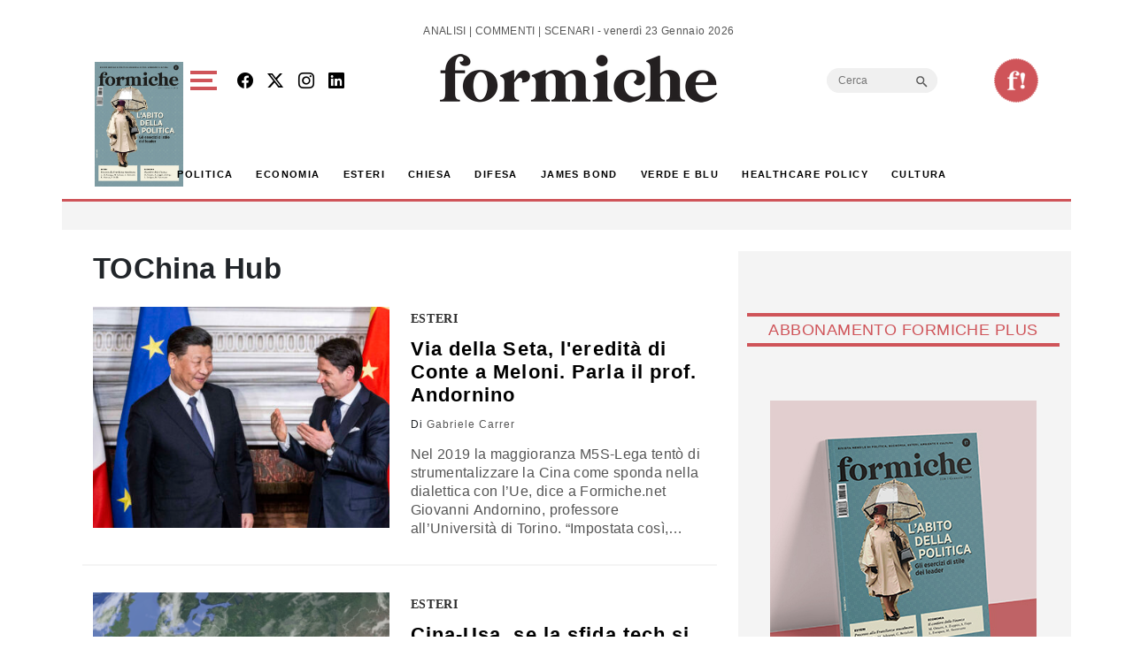

--- FILE ---
content_type: text/html; charset=utf-8
request_url: https://www.google.com/recaptcha/api2/aframe
body_size: 268
content:
<!DOCTYPE HTML><html><head><meta http-equiv="content-type" content="text/html; charset=UTF-8"></head><body><script nonce="NKz6zkGkHrf9SmN1icDDCA">/** Anti-fraud and anti-abuse applications only. See google.com/recaptcha */ try{var clients={'sodar':'https://pagead2.googlesyndication.com/pagead/sodar?'};window.addEventListener("message",function(a){try{if(a.source===window.parent){var b=JSON.parse(a.data);var c=clients[b['id']];if(c){var d=document.createElement('img');d.src=c+b['params']+'&rc='+(localStorage.getItem("rc::a")?sessionStorage.getItem("rc::b"):"");window.document.body.appendChild(d);sessionStorage.setItem("rc::e",parseInt(sessionStorage.getItem("rc::e")||0)+1);localStorage.setItem("rc::h",'1769199259347');}}}catch(b){}});window.parent.postMessage("_grecaptcha_ready", "*");}catch(b){}</script></body></html>

--- FILE ---
content_type: application/javascript; charset=utf-8
request_url: https://fundingchoicesmessages.google.com/f/AGSKWxUOmkAxBBKm1LXsR6gfYK4lLN6Gju2AcNBcBaNFVPnP1xTrRzKR9TcQFwX7Vpneanwqkjnv68kYBEoSy1pc5hMqRP88CwkJqmhAhSr75mErBvuG3uEmPQZZVgGcqkAItF4n4xqnmfJx9LA0spQTij5vSN-69IIBO0drAzHZ8M4FO-y5FwBSeuWub075/_/advertisementmapping./inc_ad./ad-sprite./adFooterBG./propellerad.
body_size: -1289
content:
window['87443f22-34e5-4669-a1f4-bfd89dc48433'] = true;